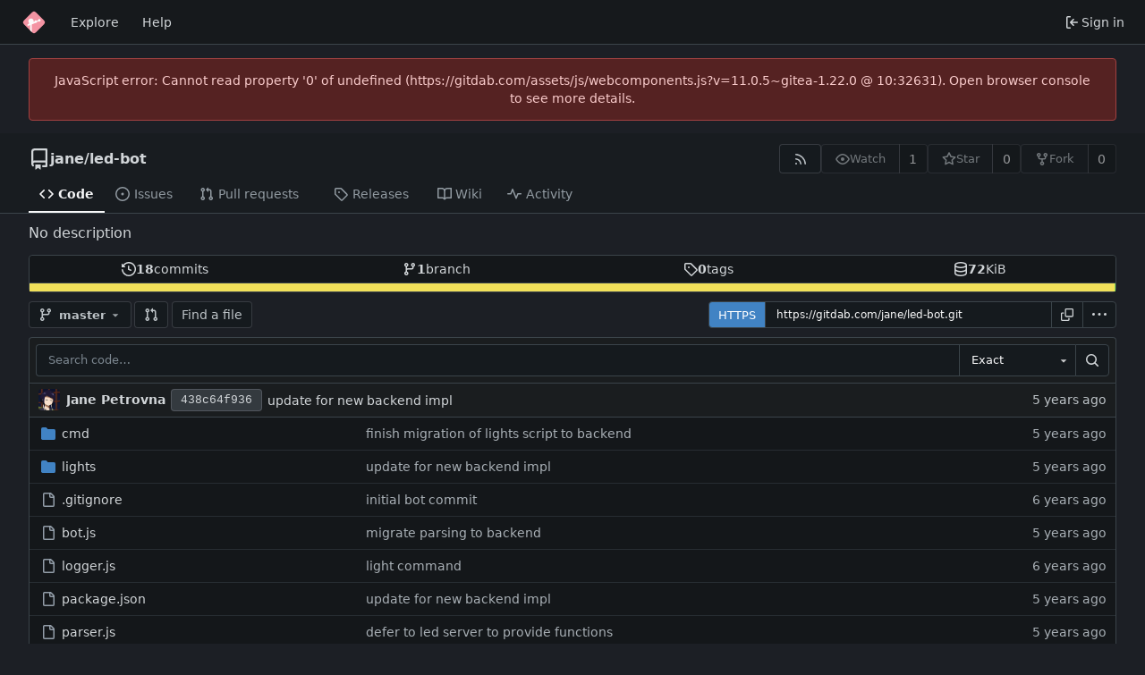

--- FILE ---
content_type: text/css; charset=utf-8
request_url: https://gitdab.com/assets/css/theme-gitea-dark.css?v=11.0.5~gitea-1.22.0
body_size: 2899
content:
.chroma .bp{color:#fabd2f}.chroma .c,.chroma .c1,.chroma .ch,.chroma .cm{color:#777e94}.chroma .cp{color:#8ec07c}.chroma .cpf{color:#649bc4}.chroma .cs{color:#9075cd}.chroma .dl{color:#649bc4}.chroma .gd{color:#fff;background-color:#5f3737}.chroma .ge{color:#ddee30}.chroma .gh{color:#ffaa10}.chroma .gi{color:#fff;background-color:#3a523a}.chroma .go{color:#777e94}.chroma .gp{color:#ebdbb2}.chroma .gr{color:#f43}.chroma .gs{color:#ebdbb2}.chroma .gt{color:#ff7540}.chroma .gu{color:#b8bb26}.chroma .il{color:#649bc4}.chroma .k{color:#ff7540}.chroma .kc{color:#649bc4}.chroma .kd{color:#ff7540}.chroma .kn{color:#ffaa10}.chroma .kp{color:#5f8700}.chroma .kr{color:#ff7540}.chroma .kt{color:#ff7b72}.chroma .m,.chroma .mb,.chroma .mf,.chroma .mh,.chroma .mi,.chroma .mo{color:#649bc4}.chroma .n{color:#c9d1d9}.chroma .na,.chroma .nb{color:#fabd2f}.chroma .nc{color:#ffaa10}.chroma .nd{color:#8ec07c}.chroma .ne{color:#ff7540}.chroma .nf,.chroma .ni{color:#fabd2f}.chroma .nl{color:#ff7540}.chroma .nn{color:#c9d1d9}.chroma .no{color:#649bc4}.chroma .nt{color:#ff7540}.chroma .nv{color:#ebdbb2}.chroma .nx{color:#b6bac5}.chroma .o{color:#ff7540}.chroma .ow{color:#5f8700}.chroma .p{color:#d2d4db}.chroma .s,.chroma .s1,.chroma .s2{color:#b8bb26}.chroma .sa{color:#ffaa10}.chroma .sb{color:#b8bb26}.chroma .sc{color:#ffaa10}.chroma .sd{color:#b8bb26}.chroma .se{color:#ff8540}.chroma .sh{color:#b8bb26}.chroma .si{color:#ffaa10}.chroma .sr{color:#9075cd}.chroma .ss{color:#ff8540}.chroma .sx{color:#ffaa10}.chroma .vc,.chroma .vg,.chroma .vi{color:#649bee}.chroma .w{color:#7f8699}.CodeMirror.cm-s-default .cm-property,.CodeMirror.cm-s-paper .cm-property{color:#a0cc75}.CodeMirror.cm-s-default .cm-header,.CodeMirror.cm-s-paper .cm-header{color:#9daccc}.CodeMirror.cm-s-default .cm-quote,.CodeMirror.cm-s-paper .cm-quote{color:#090}.CodeMirror.cm-s-default .cm-keyword,.CodeMirror.cm-s-paper .cm-keyword{color:#cc8a61}.CodeMirror.cm-s-default .cm-atom,.CodeMirror.cm-s-paper .cm-atom{color:#ef5e77}.CodeMirror.cm-s-default .cm-number,.CodeMirror.cm-s-paper .cm-number{color:#ff5656}.CodeMirror.cm-s-default .cm-def,.CodeMirror.cm-s-paper .cm-def{color:#e4e4e4}.CodeMirror.cm-s-default .cm-variable-2,.CodeMirror.cm-s-paper .cm-variable-2{color:#00bdbf}.CodeMirror.cm-s-default .cm-variable-3,.CodeMirror.cm-s-paper .cm-variable-3{color:#085}.CodeMirror.cm-s-default .cm-comment,.CodeMirror.cm-s-paper .cm-comment{color:#8e9ab3}.CodeMirror.cm-s-default .cm-string,.CodeMirror.cm-s-paper .cm-string{color:#a77272}.CodeMirror.cm-s-default .cm-string-2,.CodeMirror.cm-s-paper .cm-string-2{color:#f50}.CodeMirror.cm-s-default .cm-meta,.CodeMirror.cm-s-paper .cm-meta,.CodeMirror.cm-s-default .cm-qualifier,.CodeMirror.cm-s-paper .cm-qualifier{color:#ffb176}.CodeMirror.cm-s-default .cm-builtin,.CodeMirror.cm-s-paper .cm-builtin{color:#b7c951}.CodeMirror.cm-s-default .cm-bracket,.CodeMirror.cm-s-paper .cm-bracket{color:#997}.CodeMirror.cm-s-default .cm-tag,.CodeMirror.cm-s-paper .cm-tag{color:#f1d273}.CodeMirror.cm-s-default .cm-attribute,.CodeMirror.cm-s-paper .cm-attribute{color:#bfcc70}.CodeMirror.cm-s-default .cm-hr,.CodeMirror.cm-s-paper .cm-hr{color:#999}.CodeMirror.cm-s-default .cm-url,.CodeMirror.cm-s-paper .cm-url{color:#c5cfd0}.CodeMirror.cm-s-default .cm-link,.CodeMirror.cm-s-paper .cm-link{color:#d8c792}.CodeMirror.cm-s-default .cm-error,.CodeMirror.cm-s-paper .cm-error{color:#dbdbeb}.markup [src$="#gh-light-mode-only"],.markup [src$="#light-mode-only"],.markup [href$="#gh-light-mode-only"],.markup [href$="#light-mode-only"]{display:none}.markup [src$="#gh-dark-mode-only"],.markup [src$="#dark-mode-only"],.markup [href$="#gh-dark-mode-only"],.markup [href$="#dark-mode-only"]{display:unset}:root{--is-dark-theme: true;--color-primary: #4183c4;--color-primary-contrast: #ffffff;--color-primary-dark-1: #548fca;--color-primary-dark-2: #679cd0;--color-primary-dark-3: #7aa8d6;--color-primary-dark-4: #8db5dc;--color-primary-dark-5: #b3cde7;--color-primary-dark-6: #d9e6f3;--color-primary-dark-7: #f4f8fb;--color-primary-light-1: #3876b3;--color-primary-light-2: #31699f;--color-primary-light-3: #2b5c8b;--color-primary-light-4: #254f77;--color-primary-light-5: #193450;--color-primary-light-6: #0c1a28;--color-primary-light-7: #04080c;--color-primary-alpha-10: #4183c419;--color-primary-alpha-20: #4183c433;--color-primary-alpha-30: #4183c44b;--color-primary-alpha-40: #4183c466;--color-primary-alpha-50: #4183c480;--color-primary-alpha-60: #4183c499;--color-primary-alpha-70: #4183c4b3;--color-primary-alpha-80: #4183c4cc;--color-primary-alpha-90: #4183c4e1;--color-primary-hover: var(--color-primary-light-1);--color-primary-active: var(--color-primary-light-2);--color-secondary: #3b444a;--color-secondary-dark-1: #424b51;--color-secondary-dark-2: #4a545b;--color-secondary-dark-3: #59646c;--color-secondary-dark-4: #6b7681;--color-secondary-dark-5: #78858f;--color-secondary-dark-6: #87929d;--color-secondary-dark-7: #939ea9;--color-secondary-dark-8: #a1acb4;--color-secondary-dark-9: #aab3bc;--color-secondary-dark-10: #b6bfc8;--color-secondary-dark-11: #c2cbd3;--color-secondary-dark-12: #ccd4dc;--color-secondary-dark-13: #cfd7df;--color-secondary-light-1: #2e353b;--color-secondary-light-2: #2b353e;--color-secondary-light-3: #1c2227;--color-secondary-light-4: #161b1f;--color-secondary-alpha-10: #3b444a19;--color-secondary-alpha-20: #3b444a33;--color-secondary-alpha-30: #3b444a4b;--color-secondary-alpha-40: #3b444a66;--color-secondary-alpha-50: #3b444a80;--color-secondary-alpha-60: #3b444a99;--color-secondary-alpha-70: #3b444ab3;--color-secondary-alpha-80: #3b444acc;--color-secondary-alpha-90: #3b444ae1;--color-secondary-button: var(--color-secondary-dark-4);--color-secondary-hover: var(--color-secondary-dark-3);--color-secondary-active: var(--color-secondary-dark-2);--color-console-fg: #f8f8f9;--color-console-fg-subtle: #bec4c8;--color-console-bg: #171b1e;--color-console-border: #2e353b;--color-console-hover-bg: #292d31;--color-console-active-bg: #2e353b;--color-console-menu-bg: #252b30;--color-console-menu-border: #424b51;--color-red: #cc4848;--color-orange: #cc580c;--color-yellow: #cc9903;--color-olive: #91a313;--color-green: #87ab63;--color-teal: #00918a;--color-blue: #3a8ac6;--color-violet: #906ae1;--color-purple: #b259d0;--color-pink: #d22e8b;--color-brown: #a47252;--color-black: #1d2328;--color-red-light: #d15a5a;--color-orange-light: #f6a066;--color-yellow-light: #eaaf03;--color-olive-light: #abc016;--color-green-light: #93b373;--color-teal-light: #00b6ad;--color-blue-light: #4e96cc;--color-violet-light: #9b79e4;--color-purple-light: #ba6ad5;--color-pink-light: #d74397;--color-brown-light: #b08061;--color-black-light: #424851;--color-red-dark-1: #c23636;--color-orange-dark-1: #f38236;--color-yellow-dark-1: #b88a03;--color-olive-dark-1: #839311;--color-green-dark-1: #7a9e55;--color-teal-dark-1: #00837c;--color-blue-dark-1: #347cb3;--color-violet-dark-1: #7b4edb;--color-purple-dark-1: #a742c9;--color-pink-dark-1: #be297d;--color-brown-dark-1: #94674a;--color-black-dark-1: #292e38;--color-red-dark-2: #ad3030;--color-orange-dark-2: #f16e17;--color-yellow-dark-2: #a37a02;--color-olive-dark-2: #74820f;--color-green-dark-2: #6c8c4c;--color-teal-dark-2: #00746e;--color-blue-dark-2: #2e6e9f;--color-violet-dark-2: #6733d6;--color-purple-dark-2: #9834b9;--color-pink-dark-2: #a9246f;--color-brown-dark-2: #835b42;--color-black-dark-2: #272930;--color-ansi-black: #1d2328;--color-ansi-red: #cc4848;--color-ansi-green: #87ab63;--color-ansi-yellow: #cc9903;--color-ansi-blue: #3a8ac6;--color-ansi-magenta: #d22e8b;--color-ansi-cyan: #00918a;--color-ansi-white: var(--color-console-fg-subtle);--color-ansi-bright-black: #424851;--color-ansi-bright-red: #d15a5a;--color-ansi-bright-green: #93b373;--color-ansi-bright-yellow: #eaaf03;--color-ansi-bright-blue: #4e96cc;--color-ansi-bright-magenta: #d74397;--color-ansi-bright-cyan: #00b6ad;--color-ansi-bright-white: var(--color-console-fg);--color-grey: #384147;--color-grey-light: #828f99;--color-gold: #b1983b;--color-white: #ffffff;--color-diff-removed-word-bg: #6f3333;--color-diff-added-word-bg: #3c653c;--color-diff-removed-row-bg: #3c2626;--color-diff-moved-row-bg: #818044;--color-diff-added-row-bg: #283e2d;--color-diff-removed-row-border: #634343;--color-diff-moved-row-border: #bcca6f;--color-diff-added-row-border: #314a37;--color-diff-inactive: #22282d;--color-error-border: #a04141;--color-error-bg: #522;--color-error-bg-active: #744;--color-error-bg-hover: #633;--color-error-text: #f9cbcb;--color-success-border: #458a57;--color-success-bg: #284034;--color-success-text: #6cc664;--color-warning-border: #bb9d00;--color-warning-bg: #3a3a30;--color-warning-text: #fbbd08;--color-info-border: #306090;--color-info-bg: #26354c;--color-info-text: #38a8e8;--color-red-badge: #db2828;--color-red-badge-bg: #db28281a;--color-red-badge-hover-bg: #db28284d;--color-green-badge: #21ba45;--color-green-badge-bg: #21ba451a;--color-green-badge-hover-bg: #21ba454d;--color-yellow-badge: #fbbd08;--color-yellow-badge-bg: #fbbd081a;--color-yellow-badge-hover-bg: #fbbd084d;--color-orange-badge: #f2711c;--color-orange-badge-bg: #f2711c1a;--color-orange-badge-hover-bg: #f2711c4d;--color-git: #f05133;--color-icon-green: var(--color-green);--color-icon-red: var(--color-red);--color-icon-purple: var(--color-purple);--color-body: #1c1f25;--color-box-header: #1a1d1f;--color-box-body: #14171a;--color-box-body-highlight: #1c2227;--color-text-dark: #f8f8f9;--color-text: #d1d5d8;--color-text-light: #bdc3c7;--color-text-light-1: #a8afb5;--color-text-light-2: #929ba2;--color-text-light-3: #7c8790;--color-footer: var(--color-nav-bg);--color-timeline: #353c42;--color-input-text: var(--color-text-dark);--color-input-background: #151a1e;--color-input-toggle-background: #2e353b;--color-input-border: var(--color-secondary);--color-input-border-hover: var(--color-secondary-dark-1);--color-light: #00001728;--color-light-mimic-enabled: rgba(0, 0, 0, calc(40 / 255 * 222 / 255 / var(--opacity-disabled)));--color-light-border: #e8e8ff28;--color-hover: #e8e8ff19;--color-active: #e8e8ff24;--color-menu: #151a1e;--color-card: #151a1e;--color-markup-table-row: #e8e8ff0f;--color-markup-code-block: #e8e8ff12;--color-markup-code-inline: #e8e8ff28;--color-button: #151a1e;--color-code-bg: #14171a;--color-shadow: #00001758;--color-secondary-bg: #2f3138;--color-expand-button: #2b353e;--color-placeholder-text: var(--color-text-light-3);--color-editor-line-highlight: var(--color-primary-light-5);--color-project-column-bg: var(--color-secondary-light-2);--color-caret: var(--color-text);--color-reaction-bg: #e8e8ff12;--color-reaction-hover-bg: var(--color-primary-light-4);--color-reaction-active-bg: var(--color-primary-light-5);--color-tooltip-text: #fafafb;--color-tooltip-bg: #000017f0;--color-nav-bg: #16191c;--color-nav-hover-bg: var(--color-secondary-light-1);--color-nav-text: var(--color-text);--color-secondary-nav-bg: #181c20;--color-label-text: var(--color-text);--color-label-bg: #73828e4b;--color-label-hover-bg: #73828ea0;--color-label-active-bg: #73828eff;--color-accent: var(--color-primary-light-1);--color-small-accent: var(--color-primary-light-5);--color-highlight-fg: #87651e;--color-highlight-bg: #352c1c;--color-overlay-backdrop: #080808c0;--checkerboard-color-1: #313131;--checkerboard-color-2: #212121;accent-color:var(--color-accent);color-scheme:dark}.emoji[aria-label="check mark"],.emoji[aria-label="currency exchange"],.emoji[aria-label="TOP arrow"],.emoji[aria-label="END arrow"],.emoji[aria-label="ON! arrow"],.emoji[aria-label="SOON arrow"],.emoji[aria-label="heavy dollar sign"],.emoji[aria-label=copyright],.emoji[aria-label=registered],.emoji[aria-label="trade mark"],.emoji[aria-label=multiply],.emoji[aria-label=plus],.emoji[aria-label=minus],.emoji[aria-label=divide],.emoji[aria-label="curly loop"],.emoji[aria-label="double curly loop"],.emoji[aria-label="wavy dash"],.emoji[aria-label="paw prints"],.emoji[aria-label="musical note"],.emoji[aria-label="musical notes"]{filter:invert(100%) hue-rotate(180deg)}
